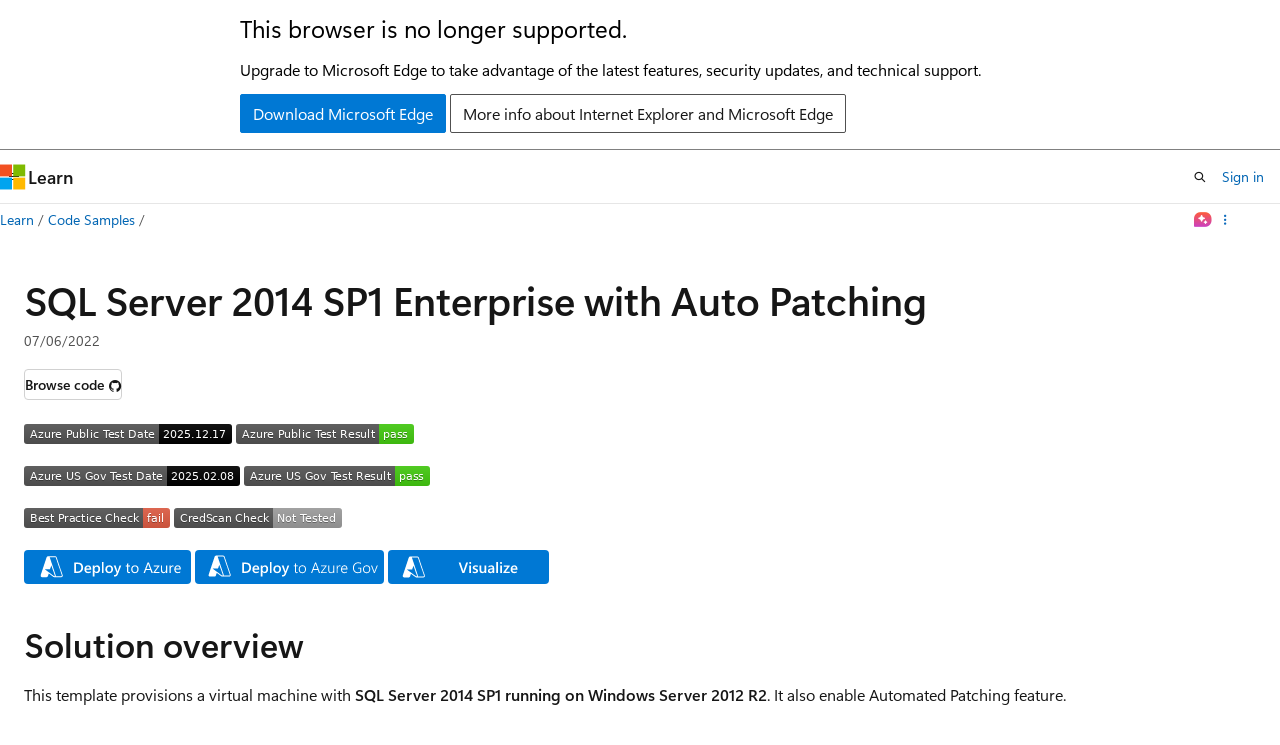

--- FILE ---
content_type: image/svg+xml
request_url: https://azurequickstartsservice.blob.core.windows.net/badges/quickstarts/microsoft.compute/vm-sql-full-autopatching/PublicLastTestDate.svg
body_size: 1184
content:
<svg xmlns="http://www.w3.org/2000/svg" width="208" height="20" role="img" aria-label="Azure Public Test Date: 2025.12.17"><title>Azure Public Test Date: 2025.12.17</title><linearGradient id="s" x2="0" y2="100%"><stop offset="0" stop-color="#bbb" stop-opacity=".1"/><stop offset="1" stop-opacity=".1"/></linearGradient><clipPath id="r"><rect width="208" height="20" rx="3" fill="#fff"/></clipPath><g clip-path="url(#r)"><rect width="135" height="20" fill="#555"/><rect x="135" width="73" height="20" fill="black"/><rect width="208" height="20" fill="url(#s)"/></g><g fill="#fff" text-anchor="middle" font-family="Verdana,Geneva,DejaVu Sans,sans-serif" text-rendering="geometricPrecision" font-size="110"><text aria-hidden="true" x="685" y="150" fill="#010101" fill-opacity=".3" transform="scale(.1)" textLength="1250">Azure Public Test Date</text><text x="685" y="140" transform="scale(.1)" fill="#fff" textLength="1250">Azure Public Test Date</text><text aria-hidden="true" x="1705" y="150" fill="#010101" fill-opacity=".3" transform="scale(.1)" textLength="630">2025.12.17</text><text x="1705" y="140" transform="scale(.1)" fill="#fff" textLength="630">2025.12.17</text></g></svg>
